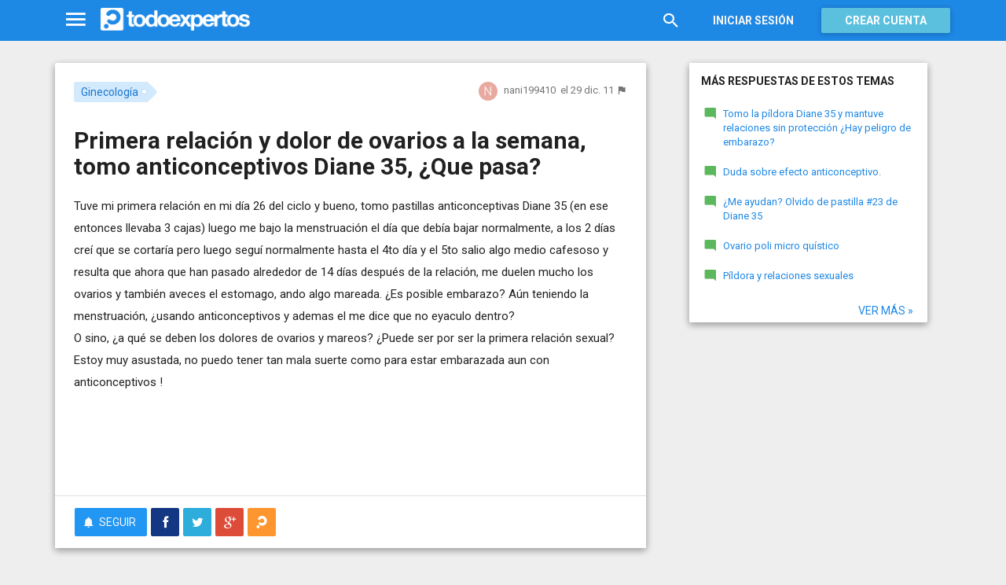

--- FILE ---
content_type: text/html; charset=utf-8
request_url: https://www.todoexpertos.com/categorias/salud-y-bienestar/ginecologia/respuestas/zh65yh18o1oga/primera-relacion-y-dolor-de-ovarios-a-la-semana-tomo-anticonceptivos-diane-35-que-pasa
body_size: 16662
content:


<!DOCTYPE html>
<html lang="es" itemscope itemtype="http://schema.org/QAPage">
<head profile="http://a9.com/-/spec/opensearch/1.1/">
    <meta charset="utf-8">
    <meta http-equiv="X-UA-Compatible" content="IE=edge">
    <meta name="viewport" content="width=device-width, initial-scale=1">
    <!-- Google Tag Manager -->
<script type="801576bff5049279eaad9447-text/javascript">
(function(w,d,s,l,i){w[l]=w[l]||[];w[l].push({'gtm.start':
new Date().getTime(),event:'gtm.js'});var f=d.getElementsByTagName(s)[0],
j=d.createElement(s),dl=l!='dataLayer'?'&l='+l:'';j.async=true;j.src=
'https://www.googletagmanager.com/gtm.js?id='+i+dl;f.parentNode.insertBefore(j,f);
})(window,document,'script','dataLayer','GTM-WJZ7WJ22');</script>
<!-- End Google Tag Manager -->
    
    <meta property="todoexpertos:section" content="Question" />
<meta property="todoexpertos:rootChannel" content="salud" />
<meta property="todoexpertos:topicPath" content="ginecologia" />
<meta property="todoexpertos:testab" content="TestB" />

    <script type="application/ld+json">
    {  "@context" : "http://schema.org",
       "@type" : "WebSite",
       "name" : "Todoexpertos",
       "url" : "https://www.todoexpertos.com"
    }
    </script>
    <title>Primera relación y dolor de ovarios a la semana, tomo anticonceptivos Diane 35, ¿Que pasa? - Ginecología - Todoexpertos.com</title>
    
    <link rel="shortcut icon" type="image/png" href="/icon-192.png">
    <link rel="apple-touch-icon" type="image/png" href="/icon-192.png">
    <link rel="apple-touch-icon-precomposed" type="image/png" href="/icon-192.png">
    <link rel="manifest" href="/manifest.json">
    <meta name="theme-color" content="#1e88e5">
    <link href="/Content/site.min.css?v=638926217020000000" rel="stylesheet" type="text/css"/>
    
    

    <style>
        @import 'https://fonts.googleapis.com/css?family=Roboto:400,700';
    </style>

        <script async src="//pagead2.googlesyndication.com/pagead/js/adsbygoogle.js" type="801576bff5049279eaad9447-text/javascript"></script>
        <script type="801576bff5049279eaad9447-text/javascript">
            (adsbygoogle = window.adsbygoogle || []).push({
                google_ad_client: "ca-pub-4622199843815790",
                enable_page_level_ads: true
            });
        </script>
            <!-- html5shiv.min.js,matchMedia.js, respond.js : Bootstrap media queries -->
    <!-- matchMedia.js, matchMedia.addListener : Enquire.js -->
    <!--es5-shim.js,es5-sham.js: Fligth.js -->
    <!--[if lte IE 9]>
        <link rel="stylesheet" type="text/css" href="/Content/ie8-no-fouc.css"/>
    <![endif]-->
    <!--[if lt IE 9]>
        <script src="//cdnjs.cloudflare.com/ajax/libs/html5shiv/3.7.2/html5shiv.min.js" type="text/javascript"></script>
    <![endif]-->
    <script src="//cdnjs.cloudflare.com/ajax/libs/es5-shim/4.0.0/es5-shim.min.js" type="801576bff5049279eaad9447-text/javascript"></script>
    <script src="//cdnjs.cloudflare.com/ajax/libs/es5-shim/4.0.0/es5-sham.min.js" type="801576bff5049279eaad9447-text/javascript"></script>

<script src="/cassette.axd/script/45a356df8aab167e8e4f00203455533056828719/Scripts/lib/polyfills" type="801576bff5049279eaad9447-text/javascript"></script>

    
    
    <meta name="description" content="Tuve mi primera relaci&#243;n en mi d&#237;a 26 del ciclo y bueno, tomo pastillas anticonceptivas Diane 35 (en ese entonces llevaba 3 cajas) luego me bajo la menstruaci&#243;n el d&#237;a que deb&#237;a bajar normalmente, a los 2 d&#237;as cre&#237; que se cortar&#237;a pero luego segu&#237;..." />
    <meta name="todoexpertos:noIndexReason" content="None" />
    <meta name="todoexpertos:pv" content="21" />
    <meta property="og:type" content="todoexpertos:question" />
<meta property="fb:app_id" content="300780002311" />
<meta property="fb:admins" content="100000696658024" />
<meta property="og:title" itemprop="name" content="Primera relación y dolor de ovarios a la semana, tomo anticonceptivos Diane 35, ¿Que pasa?" />
<meta property="og:description" itemprop="description" content="Tuve mi primera relaci&#243;n en mi d&#237;a 26 del ciclo y bueno, tomo pastillas anticonceptivas Diane 35 (en ese entonces llevaba 3 cajas) luego me bajo la menstruaci&#243;n el d&#237;a que deb&#237;a bajar normalmente, a los 2 d&#237;as cre&#237; que se cortar&#237;a pero luego segu&#237;..." />
<meta property="og:url" content="https://www.todoexpertos.com/categorias/salud-y-bienestar/ginecologia/respuestas/zh65yh18o1oga/primera-relacion-y-dolor-de-ovarios-a-la-semana-tomo-anticonceptivos-diane-35-que-pasa" />
<meta property="og:image" itemprop="image primaryImageOfPage" content="https://www.todoexpertos.com/content/images/banner-og.png" />
<meta property="og:site_name" content="Todoexpertos" />
<meta property="author" content="nani199410" />
<meta property="todoexpertos:answersCount" content="1" />
<meta property="todoexpertos:imagesCount" content="0" />

    <meta property="twitter:card" content="summary" />
<meta property="twitter:title" content="Primera relación y dolor de ovarios a la semana, tomo anticonceptivos Diane 35, ¿Que pasa?" />
<meta property="twitter:description" content="Tuve mi primera relaci&#243;n en mi d&#237;a 26 del ciclo y bueno, tomo pastillas anticonceptivas Diane 35 (en ese entonces llevaba 3 cajas) luego me bajo la menstruaci&#243;n el d&#237;a que deb&#237;a bajar normalmente, a los 2 d&#237;as cre&#237; que se cortar&#237;a pero luego segu&#237;..." />
<meta property="twitter:image:src" content="https://www.todoexpertos.com/content/images/symbol.png" />
<meta property="twitter:site" content="@todoexpertos" />

    <link rel="canonical" href="https://www.todoexpertos.com/categorias/salud-y-bienestar/ginecologia/respuestas/zh65yh18o1oga/primera-relacion-y-dolor-de-ovarios-a-la-semana-tomo-anticonceptivos-diane-35-que-pasa" />



    <script type="801576bff5049279eaad9447-text/javascript">
        (function(c,l,a,r,i,t,y){
            c[a]=c[a]||function(){(c[a].q=c[a].q||[]).push(arguments)};
            t=l.createElement(r);t.async=1;t.src="https://www.clarity.ms/tag/"+i;
            y=l.getElementsByTagName(r)[0];y.parentNode.insertBefore(t,y);
        })(window, document, "clarity", "script", "lczznz517o");
    </script>
    <link href="/opensearch.xml" rel="search" type="application/opensearchdescription+xml" title="Todoexpertos"/>
    <script type="801576bff5049279eaad9447-text/javascript">document.documentElement.className = document.documentElement.className + ' ifjs'; //anti-fouc</script>
  <script src="https://unpkg.com/htmx.org@2.0.4" integrity="sha384-HGfztofotfshcF7+8n44JQL2oJmowVChPTg48S+jvZoztPfvwD79OC/LTtG6dMp+" crossorigin="anonymous" type="801576bff5049279eaad9447-text/javascript"></script>
</head>
<body class="testb body-question auth-false">
    <!-- Google Tag Manager (noscript) -->
<noscript><iframe src="https://www.googletagmanager.com/ns.html?id=GTM-WJZ7WJ22"
                  height="0" width="0" style="display:none;visibility:hidden"></iframe></noscript>
<!-- End Google Tag Manager (noscript) -->
    <div id="fb-root"></div>
        <header class="navbar navbar-default navbar-fixed-top" role="navigation">
        <div class="container">

            <div class="navbar-header">
                <ul class="nav navbar-nav">
                    <li class="dropdown" id="navmenu">
                        <a href="#navmenu" class="dropdown-toggle" data-toggle="dropdown" title="MenÃº">
                            <i class="mdi-navigation-menu fa-2x"></i>
                        </a>
                        
<ul class="dropdown-menu main-nav-menu">
    <li class="visible-xs"><a href="/s"><i class="fa mdi-action-search fa-lg"></i>Buscar</a></li>
    <li role="presentation" class="dropdown-header explore">Descubre en Todoexpertos</li>
    <li><a href="/temas"><i class="fa mdi-maps-local-offer fa-lg"></i>Temas interesantes</a></li>
    <li><a href="/preguntas" title="Últimas preguntas formuladas en Todoexpertos.como"><i class="fa mdi-communication-live-help fa-lg"></i>Preguntas</a></li>
    <li><a href="/respuestas" title="Últimas preguntas contestadas en Todoexpertos.com"><i class="fa mdi-editor-mode-comment fa-lg"></i>Respuestas</a></li>
    <li><a href="/usuarios" title="Ranking global de expertos"><i class="fa mdi-social-school fa-lg"></i>Expertos</a></li>
    <li><a href="/logros" title="Lista de logros"><i class="fa mdi-action-stars fa-lg"></i>Logros</a></li>
</ul>



                    </li>
                </ul>
                <a class="navbar-brand" href="/" title="Todoexpertos.com - La respuesta estÃ¡ en internet"><span class="img"></span></a>
            </div>
            <div class="navbar-content navbar-right">
                    <ul class="nav navbar-nav hidden-xs hidden-sm">
        <li>
            <a data-toggle="collapse" href="#searchbox" aria-expanded="false" aria-controls="searchbox"><i class="fa mdi-action-search fa-1_8x"></i></a>
        </li>
        <li>
            <form id="searchbox"  class="search-form navbar-form navbar-left collapse" role="search" action="/s" method="POST">
                <input type="text" name="query" class="form-control js-search-box" maxlength="100" size="50" title="Buscar en todoexpertos.com" placeholder="Buscar en todoexpertos.com" autocomplete="off" value="" />
            </form>
        </li>

    </ul>
    <ul class="nav navbar-nav visible-sm">
        <li>
            <a href="/s"><i class="fa mdi-action-search fa-1_8x"></i></a>
        </li>
    </ul>

                


<a href="/account/login" id="btnLogin" data-id="popupLogin" class="btn btn-flat navbar-btn btn-white hidden-xs account-btn">Iniciar sesión</a>
<a href="/account/login" class="btn btn-info navbar-btn login-btn-xs btn-raised visible-xs account-btn"><strong>Entrar</strong></a>
<a href="/account/register" id="btnRegister" class="btn btn-info navbar-btn btn-raised hidden-xs account-btn"><strong>Crear cuenta</strong></a>



                
            </div>
        </div>
    </header>

    
    

    


    <div id="master" class="container question">
        


<div class="row">
    <div id="main" class="col-md-8">
        <section>
            




<!-- google_ad_section_start -->
<article itemprop="mainEntity" itemscope itemtype="http://schema.org/Question" data-questionid="zh65yh18o1oga">
  <div class="question-header content-panel">
    <div class="sub-header clearfix">
        <div class="pull-left topics">
                    <div id="topics">
            <nav>
<span class="js-popover" data-placement="bottom" data-remotecontent="/temas/492/miniprofile"><a class="label-topic&#32;label" href="/temas/ginecologia" itemprop="about" rel="tag">Ginecología</a></span>            </nav>
        </div>

        </div>
        <div class="pull-right signature">
            <span class="text-right asker-container">
                    <span class="asker">
        
        
        <span class="user-info&#32;js-popover" data-placement="bottom" data-remotecontent="/usuarios/xhqosbh97y15n/miniprofile" itemprop="author" itemscope="" itemtype="http://schema.org/Person"><a class="username&#32;user-link" href="/usuarios/nani199410" itemprop="url" rel="author"><img alt="nani199410" class="avatar-titled&#32;avatar" itemprop="image" src="//blob2.todoexpertos.com/letters/N_123_48.png?v=1" /><span class="username" itemprop="name">nani199410</span></a></span>
    </span>

            </span>
            <span class="text-right info text-muted">
                <time class="js-relative-date" datetime="2011-12-29T15:59:44.0000000Z" itemprop="dateCreated"><span>el 29 dic. 11</span></time>
    <button class="btn btn-none js-createflag" data-toggle="tooltip" title="Marcar como inadecuado" data-target="2" data-id="zh65yh18o1oga" data-aggregateid="zh65yh18o1oga"><i class="fa mdi-content-flag"></i></button>
            </span>
        </div>
    </div>
    <h1 itemprop="name">Primera relación y dolor de ovarios a la semana, tomo anticonceptivos Diane 35, ¿Que pasa?</h1>


        <div class="question-description" itemprop="text">
            Tuve mi primera relaci&#243;n en mi d&#237;a 26 del ciclo y bueno, tomo pastillas anticonceptivas Diane 35 (en ese entonces llevaba 3 cajas) luego me bajo la menstruaci&#243;n el d&#237;a que deb&#237;a bajar normalmente, a los 2 d&#237;as cre&#237; que se cortar&#237;a pero luego segu&#237; normalmente hasta el 4to d&#237;a y el 5to salio algo medio cafesoso y resulta que ahora que han pasado alrededor de 14 d&#237;as despu&#233;s de la relaci&#243;n, me duelen mucho los ovarios y tambi&#233;n aveces el estomago, ando algo mareada. &#191;Es posible embarazo? A&#250;n teniendo la menstruaci&#243;n, &#191;usando anticonceptivos y ademas el me dice que no eyaculo dentro?<br />


            <div class="adsense-unit visible-xs ad-testb ad-provider-adsense ad-placement-contenttop"><ins class="visible-xs-inline-block adsbygoogle" data-ad-channel="8193365862+4751697460+9181897068+8128809467" data-ad-slot="9823156665" data-full-width-responsive="true"></ins></div>
            <div class="adsense-unit visible-sm ad-testb ad-provider-adsense ad-placement-contenttop"><ins class="visible-sm-inline-block adsbygoogle" data-ad-channel="8193365862+4751697460+9181897068+8128809467" data-ad-slot="5532557865"></ins></div>

            O sino, &#191;a qu&#233; se deben los dolores de ovarios y mareos? &#191;Puede ser por ser la primera relaci&#243;n sexual? Estoy muy asustada, no puedo tener tan mala suerte como para estar embarazada aun con anticonceptivos !
        </div>
<div class="adsense-unit visible-md ad-testb ad-provider-adsense ad-placement-contenttop"><ins class="visible-md-inline-block adsbygoogle" data-ad-channel="8193365862+4751697460+9181897068+8128809467" data-ad-slot="1102358266"></ins></div><div class="adsense-unit visible-lg ad-testb ad-provider-adsense ad-placement-contenttop"><ins class="visible-lg-inline-block adsbygoogle" data-ad-channel="8193365862+4751697460+9181897068+8128809467" data-ad-slot="2120249868"></ins></div>


        <div class="toolbar">
            <span class="js-follow-question btn-dropdown-container" data-id="zh65yh18o1oga">
        <button class="btn btn-follow btn-icon js-btn-follow" style=""><i class="fa mdi-social-notifications fa-lg"></i><span>Seguir</span></button>

        <button style="display:none" type="button" class="btn btn-follow btn-icon dropdown-toggle js-btn-following" data-toggle="dropdown"><i class="fa mdi-social-notifications fa-lg"></i><span>Siguiendo</span><span class="caret"></span></button>
        <ul class="dropdown-menu" role="menu">
            <li>
                <button class="btn btn-unfollow btn-default btn-flat btn-icon js-btn-unfollow"><i class="fa mdi-social-notifications-off fa-lg"></i> Dejar de seguir</button>
            </li>
        </ul>
    </span>


            <div class="share-container">
                    <button class="js-sharefacebookbutton btn btn-md btn-facebook share-button-independent" data-url="https://www.todoexpertos.com/categorias/salud-y-bienestar/ginecologia/respuestas/zh65yh18o1oga/primera-relacion-y-dolor-de-ovarios-a-la-semana-tomo-anticonceptivos-diane-35-que-pasa" data-medium="share_fb_button" data-campaign="usershare" title="Compartir en Facebook" data-aggregatetype="2" data-aggregateid="zh65yh18o1oga" data-text="" data-entitytype="0" data-entityid="" data-socialtrack="True" type="button" role="menuitem">
        <i class="fa fa-lg fa-facebook"></i></button>    <button class="js-sharetwitterbutton btn btn-md btn-twitter share-button-independent" data-url="https://www.todoexpertos.com/categorias/salud-y-bienestar/ginecologia/respuestas/zh65yh18o1oga/primera-relacion-y-dolor-de-ovarios-a-la-semana-tomo-anticonceptivos-diane-35-que-pasa" data-medium="share_twitter_button" data-campaign="usershare" title="Compartir en Twitter" data-aggregatetype="2" data-aggregateid="zh65yh18o1oga" data-text="Primera relación y dolor de ovarios a la semana, tomo anticonceptivos Diane 35, ¿Que pasa? en #Todoexpertos" data-entitytype="0" data-entityid="" data-socialtrack="True" type="button" role="menuitem">
        <i class="fa fa-lg fa-twitter"></i></button>    <button class="js-sharegoogleplusbutton btn btn-md btn-google-plus share-button-independent" data-url="https://www.todoexpertos.com/categorias/salud-y-bienestar/ginecologia/respuestas/zh65yh18o1oga/primera-relacion-y-dolor-de-ovarios-a-la-semana-tomo-anticonceptivos-diane-35-que-pasa" data-medium="share_gplus_button" data-campaign="usershare" title="Compartir en Google+" data-aggregatetype="2" data-aggregateid="zh65yh18o1oga" data-text="" data-entitytype="0" data-entityid="" data-socialtrack="True" type="button" role="menuitem">
        <i class="fa fa-lg fa-google-plus"></i></button>    <button type="button" role="menuitem" class="js-sharetootheruser btn btn-md btn-todoexpertos share-button-independent" title="Compartir con usuario de Todoexpertos"  data-aggregatetype="2" data-aggregateid="zh65yh18o1oga" data-entitytype="0" data-entityid="">
        <i class="fa fa-lg fa-todoexpertos-symbol"></i>    </button>

            </div>

        <div class="pull-right">

        </div>
    </div>


</div>






  
<meta itemprop="answerCount" content="1"/>
<meta itemprop="upvoteCount" content="2" />

        <h3 class="answer-count">1 Respuesta</h3>

        <div class="answer content-panel " data-answerid="o4coj4e4temag" itemscope itemtype="http://schema.org/Answer" itemprop="acceptedAnswer">
            <div class="answer-head clearfix positive">
                <div class="title pull-left">
                    Respuesta                 </div>
                <div class="votes pull-right">
                        <div class="js-answerreputation" data-id="o4coj4e4temag">

        <meta itemprop="upvoteCount" content="2"/>

        <span class="votes-positive js-votes-positive" style="" data-toggle="tooltip" title="Votos positivos a la respuesta" data-placement="left">
            <span class="counter js-reputationcount">
                2
            </span>  <i class="mdi-action-thumb-up fa-lg"></i>
        </span>

        <span class="votes-negative js-votes-negative" style="display:none" data-toggle="tooltip" title="Votos negativos a la respuesta" data-placement="left">
            <span class="counter js-reputationcount">2</span><i class="fa mdi-action-thumb-down fa-lg"></i>
        </span>

        <span class="valuation">

            <i class="fa mdi-action-done-all fa-success-color fa-2x js-excellent" style="display:none" data-toggle="tooltip" title="Excelente valoración del autor de la pregunta" data-placement="left"></i>
            <i class="fa mdi-action-done fa-success-color fa-2x js-useful" style="" data-toggle="tooltip" title="Buena valoración del autor de la pregunta" data-placement="left"></i>

        </span>
    </div>

                </div>
            </div>

            <div class="answer-content">
            <div class="message-container clearfix inner">
                <span class="user-info" data-title="Usuario&#32;anónimo" data-toggle="tooltip"><img alt="" class="avatar" src="/content/images/user_nophoto_small.png" /></span>
                <div class="message-content">
                        <div class="expert-info"><span class="user-info" data-title="Usuario&#32;anónimo" data-toggle="tooltip" itemprop="author" itemscope="" itemtype="http://schema.org/Person"><span class="username" itemprop="name">Anónimo</span></span></div>
                    <div class="message-body" itemprop="text">
                        Te est&#225;s sugestionando y tu propio organismo genera s&#237;ntomas que identificas con un posible embarazo. Deja de preocuparte.
                    </div>
                    <div class="date text-muted text-right">
                        <time class="js-relative-date" datetime="2011-12-30T12:41:40.0000000Z" itemprop="dateCreated"><span>el 30 dic. 11</span></time>
                            <button class="btn btn-none js-createflag" data-toggle="tooltip" title="Marcar como inadecuado" data-target="3" data-id="58fiofnbwy5ftebn" data-aggregateid="zh65yh18o1oga"><i class="fa mdi-content-flag"></i></button>

                    </div>
                </div>
            </div>
            <div class="message-container clearfix inner">
                <span class="user-info&#32;js-popover" data-placement="bottom" data-remotecontent="/usuarios/xhqosbh97y15n/miniprofile"><a class="user-link" href="/usuarios/nani199410"><img alt="nani199410" class="avatar" src="//blob2.todoexpertos.com/letters/N_123_48.png?v=1" /></a></span>
                <div class="message-content">
                    <div class="message-body">
                        Si tube diarreas algun dia pero mucho despues de las cuatro horas, y ademas solo como la primera semana de esa caja de pastillas y no todos los d&#237;as seguidos, tampocco se est&#225; en riesgo?<br />Muchas gracias, me tranquilizo un poco
                    </div>
                    <div class="date text-muted text-right">
                        <time class="js-relative-date" datetime="2011-12-30T20:35:59.0000000Z"><span>el 30 dic. 11</span></time>
                            <button class="btn btn-none js-createflag" data-toggle="tooltip" title="Marcar como inadecuado" data-target="3" data-id="o4iuw395fydcs" data-aggregateid="zh65yh18o1oga"><i class="fa mdi-content-flag"></i></button>

                    </div>
                </div>
            </div>
            <div class="message-container clearfix inner">
                <span class="user-info&#32;js-popover" data-placement="bottom" data-remotecontent="/usuarios/xhqosbh97y15n/miniprofile"><a class="user-link" href="/usuarios/nani199410"><img alt="nani199410" class="avatar" src="//blob2.todoexpertos.com/letters/N_123_48.png?v=1" /></a></span>
                <div class="message-content">
                    <div class="message-body">
                        Disculpa tantas preguntas, pero ... tu sabes como funcionan los anticonceptivos? es decir, hacen que no se produsca la ovulacion o que? y los 7 dias de reposo cuando son 21 pastillas, aun as&#237; no se produce la ovulacion y se est&#225; en proteccion?<br />Gracias de antemano
                    </div>
                    <div class="date text-muted text-right">
                        <time class="js-relative-date" datetime="2011-12-30T20:54:35.0000000Z"><span>el 30 dic. 11</span></time>
                            <button class="btn btn-none js-createflag" data-toggle="tooltip" title="Marcar como inadecuado" data-target="3" data-id="zacosp9tbdekk" data-aggregateid="zh65yh18o1oga"><i class="fa mdi-content-flag"></i></button>

                    </div>
                </div>
            </div>
            <div class="message-container clearfix inner">
                <span class="user-info" data-title="Usuario&#32;anónimo" data-toggle="tooltip"><img alt="" class="avatar" src="/content/images/user_nophoto_small.png" /></span>
                <div class="message-content">
                    <div class="message-body">
                        Inhiben la ovulaci&#243;n y hacen m&#225;s espeso el moco cervical, al mismo tiempo que generan cambios en el endometrio. Con las formulaciones de baja dosis, el desarrollo folicular ocurre en cuanto se interrumpe su toma, y a finales del d&#237;a 7 del intervalo sin p&#237;ldoras, los fol&#237;culos han desarrollado un tama&#241;o mayor de 7/10 mm. Esto significa que si se “olvidan” pastillas al principio o al fin del ciclo aumentar&#225; el riesgo de ovulaci&#243;n.<br />Al reiniciar la toma se inhibe la FSH, independientemente de si hay o no presencia de fol&#237;culos dominantes. A los 7 d&#237;as normalmente ya se ha conseguido la inhibici&#243;n hipofisaria. Siempre que no haya olvidos en la primera semana de tomas, durante el periodo de descanso se permanece protegida.
                    </div>
                    <div class="date text-muted text-right">
                        <time class="js-relative-date" datetime="2012-01-02T12:36:56.0000000Z"><span>el 2 ene. 12</span></time>
                            <button class="btn btn-none js-createflag" data-toggle="tooltip" title="Marcar como inadecuado" data-target="3" data-id="k4koxxpcii8yc" data-aggregateid="zh65yh18o1oga"><i class="fa mdi-content-flag"></i></button>

                    </div>
                </div>
            </div>
            <div class="message-container clearfix inner">
                <span class="user-info&#32;js-popover" data-placement="bottom" data-remotecontent="/usuarios/xhqosbh97y15n/miniprofile"><a class="user-link" href="/usuarios/nani199410"><img alt="nani199410" class="avatar" src="//blob2.todoexpertos.com/letters/N_123_48.png?v=1" /></a></span>
                <div class="message-content">
                    <div class="message-body">
                        Entonces seria 100% imposible el embarazo en mi caso si adem&#225;s mi novio dice qe no eyaculo dentro? muchas gracias de antemano
                    </div>
                    <div class="date text-muted text-right">
                        <time class="js-relative-date" datetime="2012-01-02T19:51:36.0000000Z"><span>el 2 ene. 12</span></time>
                            <button class="btn btn-none js-createflag" data-toggle="tooltip" title="Marcar como inadecuado" data-target="3" data-id="8nszpuof688ow" data-aggregateid="zh65yh18o1oga"><i class="fa mdi-content-flag"></i></button>

                    </div>
                </div>
            </div>
            <div class="message-container clearfix last ">
                <span class="user-info" data-title="Usuario&#32;anónimo" data-toggle="tooltip"><img alt="" class="avatar" src="/content/images/user_nophoto_small.png" /></span>
                <div class="message-content">
                    <div class="message-body">
                        El embarazo es imposible por estar usando el anticonceptivo oral, que eyacule dentro o no, es un dato irrelevante. Si no estuvieras usando anticoncepci&#243;n, podr&#237;as quedar embarazada por el preseminal.
                    </div>
                    <div class="date text-muted text-right">
                        <time class="js-relative-date" datetime="2012-01-06T18:40:55.0000000Z" itemprop="dateModified"><span>el 6 ene. 12</span></time>
                            <button class="btn btn-none js-createflag" data-toggle="tooltip" title="Marcar como inadecuado" data-target="3" data-id="s8n67cejfpjbh" data-aggregateid="zh65yh18o1oga"><i class="fa mdi-content-flag"></i></button>

                    </div>
                </div>
            </div>
              
                
<div class="adsense-unit visible-sm ad-testb ad-provider-adsense ad-placement-contentmiddle"><ins class="visible-sm-inline-block adsbygoogle" data-ad-channel="8193365862+1658630264+4612096665+8128809467" data-ad-slot="8486024261"></ins></div><div class="adsense-unit visible-md ad-testb ad-provider-adsense ad-placement-contentmiddle"><ins class="visible-md-inline-block adsbygoogle" data-ad-channel="8193365862+1658630264+4612096665+8128809467" data-ad-slot="4055824660"></ins></div><div class="adsense-unit visible-lg ad-testb ad-provider-adsense ad-placement-contentmiddle"><ins class="visible-lg-inline-block adsbygoogle" data-ad-channel="8193365862+1658630264+4612096665+8128809467" data-ad-slot="8027182665"></ins></div>
            </div>
            <div class="answer-footer toolbar">
                    <div class="js-voteanswer votes btn-dropdown-container">
        <div class="js-vote-result" style="display:none">
            <button type="button" class="btn btn-disabled btn-icon dropdown-toggle" data-toggle="dropdown">
                <i class="mdi-action-thumb-up fa-lg js-voteupicon" style="display:none"></i>
                <i class="mdi-action-thumb-down fa-lg js-votedownicon" style="display:none"></i><span>Votada</span>
                <span class="caret"></span>
            </button>
            <ul class="dropdown-menu" role="menu">
                <li>
                    <button class="btn btn-default btn-flat btn-icon js-btn-undo-vote">Deshacer voto</button>
                </li>
            </ul>
        </div>

        <div class="js-vote-pending" style="">
            <button class="btn btn-success btn-icon js-up up" data-cannotvotereason="">
                <i class="mdi-action-thumb-up fa-lg"></i> <span>Votar <span class="count" style="">2</span></span>
            </button>

            <button class="btn btn-default btn-icon js-down down" data-cannotvotereason="">
                <i class="fa mdi-action-thumb-down fa-lg"></i>
            </button>
        </div>
    </div>
            <button class="btn btn-icon btn-default btn-flat btn-comments js-showcomments-button" type="button" data-add-comment="true">
                <i class="fa mdi-communication-comment fa-lg"></i>
                <span>Comentar</span>
            </button>
    <div class="share-button btn-dropdown-container">
        <button type="button" class="btn btn-default btn-flat btn-icon dropdown-toggle" data-toggle="dropdown" data-rel="tooltip" title="Compartir respuesta">
            <i class="fa mdi-social-share fa-lg"></i><span>Compartir</span>
        </button>
        <ul class="dropdown-menu dropdown-menu-right" role="menu">
            <li role="presentation" class="dropdown-header">Compartir respuesta</li>
                <li>
                        <button type="button" role="menuitem" class="js-sharetootheruser " title="Compartir con usuario de Todoexpertos"  data-aggregatetype="2" data-aggregateid="zh65yh18o1oga" data-entitytype="1" data-entityid="o4coj4e4temag">
        <i class="fa fa-todoexpertos-symbol color-todoexpertos fa-3x"></i>&nbsp;Todoexpertos     </button>


                </li>
            <li>
                    <button class="js-sharefacebookbutton " data-url="https://www.todoexpertos.com/categorias/salud-y-bienestar/ginecologia/respuestas/zh65yh18o1oga/primera-relacion-y-dolor-de-ovarios-a-la-semana-tomo-anticonceptivos-diane-35-que-pasa?selectedanswerid=o4coj4e4temag" data-medium="share_fb_button" data-campaign="usershare" title="Compartir en Facebook" data-aggregatetype="2" data-aggregateid="zh65yh18o1oga" data-text="" data-entitytype="1" data-entityid="o4coj4e4temag" data-socialtrack="True" type="button" role="menuitem">
        <i class="fa fa-3x fa-facebook-square color-facebook"></i>&nbsp;Facebook </button>
            </li>
            <li>
                    <button class="js-sharetwitterbutton " data-url="https://www.todoexpertos.com/categorias/salud-y-bienestar/ginecologia/respuestas/zh65yh18o1oga/primera-relacion-y-dolor-de-ovarios-a-la-semana-tomo-anticonceptivos-diane-35-que-pasa?selectedanswerid=o4coj4e4temag" data-medium="share_twitter_button" data-campaign="usershare" title="Compartir en Twitter" data-aggregatetype="2" data-aggregateid="zh65yh18o1oga" data-text="Respuesta a: Primera relación y dolor de ovarios a la semana, tomo anticonceptivos Diane 35,... en #Todoexpertos" data-entitytype="1" data-entityid="o4coj4e4temag" data-socialtrack="True" type="button" role="menuitem">
        <i class="fa fa-3x fa-twitter-square color-twitter"></i>&nbsp;Twitter </button>
            </li>
            <li>
                    <button class="js-sharegoogleplusbutton " data-url="https://www.todoexpertos.com/categorias/salud-y-bienestar/ginecologia/respuestas/zh65yh18o1oga/primera-relacion-y-dolor-de-ovarios-a-la-semana-tomo-anticonceptivos-diane-35-que-pasa?selectedanswerid=o4coj4e4temag" data-medium="share_gplus_button" data-campaign="usershare" title="Compartir en Google+" data-aggregatetype="2" data-aggregateid="zh65yh18o1oga" data-text="" data-entitytype="1" data-entityid="o4coj4e4temag" data-socialtrack="True" type="button" role="menuitem">
        <i class="fa fa-3x fa-google-plus-square color-google-plus"></i>&nbsp;Google+ </button>
            </li>
        </ul>
    </div>

            </div>

                <div class="comments-container" data-bind="stopBinding: true">
        <div class="comments js-comments hidden" id="comments-o4coj4e4temag">
            <div class="comment-list">

                <input data-bind="value&#32;:&#32;newComments,loadFromInput&#32;:&#32;true" id="NewComments" name="NewComments" type="hidden" value="[]" />
<!-- ko foreach: newComments -->
    <div class="js-comment" data-bind="attr : {'data-id' : $parents[0].client().newCommentId}">
        <div style="display: none" data-bind="visible : (length > 0)" class="comment">
            <p class="js-comment-text comment-body" data-bind="html : $data"></p>  - <span class="meta"><span class="user-info" data-title="Usuario&#32;anónimo" data-toggle="tooltip">Anónimo</span></span>
            <span class="buttons">
                <span class="text-muted">ahora mismo</span>
                <button class="btn btn-icon btn-link text-muted js-delete-comment" title="Borrar comentario" data-toggle="tooltip" title="Eliminar comentario">
                    <i class="fa fa-times"></i>
                </button>
            </span>
        </div>
    </div>
<!-- /ko -->
            </div>

    <div class="add-comment-container clearfix">
        <div class="user-image">
            <img alt="" class="avatar" src="/content/images/user_nophoto_small.png" />
        </div>
        <div class="add-comment">
            <div class="add-comment-call" data-bind="visible : !client().isUserCommenting()">
                <button data-bind="click : toggleUserIsCommenting" class="btn btn-link text-muted">Añadir comentario</button>
            </div>
            <div class="add-comment-input" style="display: none" data-bind="visible : client().isUserCommenting">
                <form action="/questions/addcomment" method="POST" class="new-comment-form js-comment-form">
                    <input data-bind="value&#32;:&#32;questionId,loadFromInput&#32;:&#32;true" id="QuestionId" name="QuestionId" type="hidden" value="zh65yh18o1oga" />
                    <input data-bind="value&#32;:&#32;answerId,loadFromInput&#32;:&#32;true" id="AnswerId" name="AnswerId" type="hidden" value="o4coj4e4temag" />
                    <div style="position:relative; background-color:#FFF" class="placeholder-container"><div data-placeholder="true" style="position:absolute;top:0px;left:0px;z-index:0;display:block"><div data-placeholder="true">Usa los comentarios si quieres aportar algo a esta respuesta. No los utilices para preguntar algo nuevo.</div></div><div class="js-htmleditor-delayed&#32;form-control" data-bind="value:&#32;comment,&#32;loadFromInput:&#32;false,&#32;exposesElement:&#32;comment,&#32;valueUpdate:&#32;&#39;keyup&#39;" data-editortype="comments" data-val="true" data-val-length="El&#32;comentario&#32;no&#32;debe&#32;de&#32;tener&#32;más&#32;de&#32;700&#32;caracteres." data-val-length-max="700" data-val-maxcapitalletters="Demasiadas&#32;mayúsculas&#32;en&#32;el&#32;texto" data-val-maxcapitalletters-maxcapitallettersrate="0.4" data-val-maxcapitalletters-minletters="30" data-val-required="Debes&#32;introducir&#32;un&#32;comentario" id="insert-comment-o4coj4e4temag" name="Comment" style="overflow:&#32;auto;&#32;background-color:&#32;transparent;&#32;z-index:&#32;1;&#32;position:&#32;relative"></div></div>
                    <span class="field-validation-valid" data-valmsg-for="Comment" data-valmsg-replace="true"></span>
                    <div class="validation-summary-valid" data-valmsg-summary="true"><ul><li style="display:none"></li>
</ul></div>
                    <div class="pull-right">
                        <a href="#" class="btn btn-default" data-bind="click : toggleUserIsCommenting">Cancelar</a>
                        <button class="btn btn-action" type="submit"><i class="fa-spin&#32;fa-spinner&#32;fa&#32;btn-progress" style="display:none;&#32;margin:&#32;0&#32;4px&#32;0&#32;-4px;"></i><span>Enviar</span><i class="fa fa-lg mdi-content-send"></i></button>
                    </div>
                </form>
            </div>
        </div>
    </div>
        </div>
    </div>









            <meta itemprop="url" content="/categorias/salud-y-bienestar/ginecologia/respuestas/zh65yh18o1oga/primera-relacion-y-dolor-de-ovarios-a-la-semana-tomo-anticonceptivos-diane-35-que-pasa?selectedanswerid=o4coj4e4temag">
        </div>




<div class="adsense-unit visible-xs ad-testb ad-provider-adsense ad-placement-contentmiddle"><ins class="visible-xs-inline-block adsbygoogle" data-ad-channel="8193365862+1658630264+4612096665+8128809467" data-ad-slot="2299889862" data-full-width-responsive="true"></ins></div>

















  
    <meta name="wordCount" content="447" />
    <meta name="qScore" content="0" />
</article>
<!-- google_ad_section_end -->
    <div class="content-panel add-answer js-addanswer-container   ">
        <div class="panel-header">
            <h4>Añade tu respuesta</h4>
        </div>
        <div class="panel-body">
            <div class="add-answer-avatar">
                <img alt="" class="avatar" src="/content/images/user_nophoto_small.png" />
            </div>
            <div class="add-answer-content">
              
<div class="js-addmessageviewmodelcontainer">
    <div data-bind="visible : !client().insertTextVisible()" class="add-message-call">


        <div class="actions">
            <div class="form-control" data-bind="click : showAddAnswerMessageForm.bind($data, '1')">
                        Haz clic para 
    <span data-bind="click : showAddAnswerMessageForm.bind($data, '1')">
        <button class="btn btn-link text-muted">responder</button>
    </span>
             o 
    <span data-bind="click : showAddAnswerMessageForm.bind($data, '3')">
        <button class="btn btn-link text-muted">pedir más información</button>
    </span>

            </div>
        </div>
    </div>

    <div class="add-message-form" style="display: none" data-bind="visible : client().insertTextVisible">
        <span data-bind="load&#32;:&#32;answerMessageTypesAllowed" data-model="[{&quot;answerMessageType&quot;:1,&quot;title&quot;:&quot;Responder&quot;,&quot;tipText&quot;:&quot;Escribe&#32;tu&#32;respuesta&quot;},{&quot;answerMessageType&quot;:3,&quot;title&quot;:&quot;Pedir&#32;más&#32;información&quot;,&quot;tipText&quot;:&quot;Escribe&#32;tu&#32;petición&#32;de&#32;más&#32;información&#32;al&#32;autor&#32;de&#32;la&#32;pregunta&quot;}]" style="display:none"></span>
        <span data-bind="load&#32;:&#32;client().currentUserIsAsker" data-model="false" style="display:none"></span>
        <span data-bind="load&#32;:&#32;client().checkAddAnswerLimit" data-model="true" style="display:none"></span>
        <span data-bind="load&#32;:&#32;client().currentUserFirstAnswer" data-model="true" style="display:none"></span>
        <span data-bind="load&#32;:&#32;client().messageCount" data-model="0" style="display:none"></span>
        <span data-bind="load&#32;:&#32;addMessageRequired" data-model="true" style="display:none"></span>
        <form action="/questions/addmessage" method="POST" class="js-form-addMessage">
            <div class="input-block">
                <input data-bind="value&#32;:&#32;answerId,loadFromInput&#32;:&#32;true" id="AnswerId" name="AnswerId" type="hidden" value="" />
                <input data-bind="value&#32;:&#32;questionId,loadFromInput&#32;:&#32;true" id="QuestionId" name="QuestionId" type="hidden" value="zh65yh18o1oga" />
                <input data-bind="value&#32;:&#32;answerMessageType,loadFromInput&#32;:&#32;true" id="AnswerMessageType" name="AnswerMessageType" type="hidden" value="None" />

                <div style="position:relative; background-color:#FFF" class="placeholder-container"><div data-placeholder="true" style="position:absolute;top:0px;left:0px;z-index:0;display:block"><div data-placeholder="true">Escribe tu mensaje</div></div><div class="js-htmleditor-delayed&#32;form-control" data-autodraftid="addanswermessage-zh65yh18o1oga" data-bind="exposesElement:&#32;text,&#32;valueUpdate:&#32;&#39;keyup&#39;,&#32;value:&#32;text" data-val="true" data-val-maxcapitalletters="Demasiadas&#32;mayúsculas&#32;en&#32;el&#32;texto" data-val-maxcapitalletters-maxcapitallettersrate="0.4" data-val-maxcapitalletters-minletters="10" data-val-required="Debes&#32;escribir&#32;un&#32;texto&#32;en&#32;el&#32;mensaje." id="add-answer-message" name="Text" style="overflow:&#32;auto;&#32;background-color:&#32;transparent;&#32;z-index:&#32;1;&#32;position:&#32;relative;&#32;min-height:&#32;150px;&#32;max-height:&#32;450px;"></div></div>

                <span class="field-validation-valid" data-valmsg-for="Text" data-valmsg-replace="true"></span>
                <div class="validation-summary-valid" data-valmsg-summary="true"><ul><li style="display:none"></li>
</ul></div>
            </div>
            <div class="buttons">
                <div class="pull-left" data-bind="visible : (answerMessageType() == 1)">

                    <span class="checkbox checkbox-icon">
                        <label title="Comparte tu respuesta en Facebook">
                            <i class="fa fa-facebook-square fa-lg color-facebook"></i>
                            <input data-bind="checked&#32;:&#32;shareFacebook,loadFromInput&#32;:&#32;true" id="ShareFacebook" name="ShareFacebook" provider="facebook" type="checkbox" value="true" />
                        </label>
                    </span>

                    <span class="checkbox checkbox-icon">
                        <label title="Comparte tu respuesta en Twitter">
                            <i class="fa fa-twitter fa-lg color-twitter"></i>
                            <input data-bind="checked&#32;:&#32;shareTwitter,loadFromInput&#32;:&#32;true" id="ShareTwitter" name="ShareTwitter" provider="twitter" type="checkbox" value="true" />
                        </label>
                    </span>

                </div>
                <div class="pull-right">
                    <button class="btn btn-default" data-bind="click : hideAddAnswerMessageForm">Cancelar</button>
                    <button class="btn btn-action" type="submit"><i class="fa-lg&#32;fa-spin&#32;fa-spinner&#32;fa&#32;btn-progress" style="display:none;&#32;margin:&#32;0&#32;4px&#32;0&#32;-4px;"></i><span>Enviar</span><i class="fa fa-lg mdi-content-send"></i></button>
                </div>
            </div>
        </form>
    </div>
</div>









                
            </div>
        </div>
    </div>

    <script id="js-answerwarning" type="text/template">
            <div class="modal fade" id="js-firstanswer">
                <div class="modal-dialog">
                    <div class="modal-content">
                        <div class="modal-header">
                            <button type="button" class="close" data-dismiss="modal"><span aria-hidden="true">&times;</span><span class="sr-only">Close</span></button>
                        </div>
                        <div class="modal-body">
                            <div class="h4">Añade tu respuesta <strong>sólo si conoces la solución</strong> a la pregunta. </div>
                            <ul class="voffset3">
                                <li>No lo utilices para hacer una nueva pregunta.</li>
                                <li>Para pedir más datos de la pregunta utiliza "Pedir más información".</li>
                                <li>Para aportar más información a una respuesta, añade un comentario.</li>
                                <li><a href="/preguntas/58vu9jui9lx7t8lr/como-doy-una-buena-respuesta-en-todoexpertos">Más información sobre como dar una buena respuesta</a></li>
                            </ul>
                        </div>
                        <div class="modal-footer">
                            <button type="button" class="btn btn-default" data-dismiss="modal" data-not-disable="true">Cancelar</button>
                            <button type="button" class="btn btn-primary js-ok">Entendido, quiero responder</button>
                        </div>
                    </div>
                </div>
            </div>
            <div class="modal fade" id="js-firstmoreinfo">
                <div class="modal-dialog">
                    <div class="modal-content">
                        <div class="modal-header">
                            <button type="button" class="close" data-dismiss="modal"><span aria-hidden="true">&times;</span><span class="sr-only">Close</span></button>
                        </div>
                        <div class="modal-body">
                                <div class="h4">Pide más información si necesitas más datos del <strong>autor de la pregunta</strong> para añadir tu respuesta.</div>
                                <ul class="voffset3">
                                    <li>No lo utilizes para hacer una nueva pregunta.</li>
                                    <li>Para aportar más información a una respuesta añade un comentario.</li>
                                    <li><a href="/preguntas/58vu9jui9lx7t8lr/como-doy-una-buena-respuesta-en-todoexpertos">Más información sobre como dar una buena respuesta</a></li>
                                </ul>
                        </div>
                        <div class="modal-footer">
                            <button type="button" class="btn btn-default" data-dismiss="modal" data-not-disable="true">Cancelar</button>
                            <button type="button" class="btn btn-primary js-ok">Entendido, pedir más información</button>
                        </div>
                    </div>
                </div>
            </div>
    </script>


    <script id="js-autocorrectmessage" type="text/template">   
        <div class="modal fade" tabindex="-1" role="dialog" aria-labelledby="autocorrect-label" aria-hidden="true">
            <div class="modal-dialog">
                <div class="modal-content">
                    <div class="modal-body">
                        <div class="alert alert-warning">
                            <div class="h4">Ups! Hemos corregido algunos errores ortográficos</div>
                            Esto nos pasa a todos, así que puedes aceptar las correcciones, revisar y deshacer algunas, o bien descartarlas todas si nos hemos equivocado.
                        </div>
                        <div class="js-htmleditor-delayed&#32;form-control" data-valid-elements="*[*]" id="text" name="text" style="overflow:&#32;auto;&#32;background-color:&#32;#FFF;&#32;z-index:&#32;1;&#32;position:&#32;relative;&#32;min-height:&#32;150px;&#32;max-height:&#32;450px;"></div>
                    </div>
                    <div class="modal-footer">                        
                        <button type="button" class="btn btn-default" data-dismiss="modal" data-not-disable="true">Descartar las correcciones</button>
                        <button type="button" class="btn btn-action js-acceptchangesbutton" data-not-disable="true">Aceptar los cambios</button>
                    </div>
                </div>               
            </div>          
        </div>       
    </script>
    <script id="js-autocorrectcomment" type="text/template">
        <div class="modal fade" tabindex="-1" role="dialog" aria-labelledby="autocorrect-label" aria-hidden="true">
            <div class="modal-dialog">
                <div class="modal-content">
                    <div class="modal-body">
                        <div class="alert alert-warning">
                            <div class="h4">Ups! Hemos corregido algunos errores ortográficos</div>
                            Esto nos pasa a todos, así que puedes aceptar las correcciones, revisar y deshacer algunas, o bien descartarlas todas si nos hemos equivocado.
                        </div>
                        <div class="js-htmleditor-delayed&#32;form-control" data-editortype="comments" data-valid-elements="*[*]" id="comment" name="comment" style="overflow:&#32;auto;&#32;background-color:&#32;#FFF;&#32;z-index:&#32;1;&#32;position:&#32;relative"></div>
                    </div>
                    <div class="modal-footer">                        
                        <button type="button" class="btn btn-default" data-dismiss="modal" data-not-disable="true">Descartar las correcciones</button>
                        <button type="button" class="btn btn-action js-acceptchangesbutton" data-not-disable="true">Aceptar los cambios</button>
                    </div>
                </div>
            </div>
        </div>
    </script>






  <div class="bottom-questions-list">

    <h4>
        Más respuestas relacionadas

    </h4>

    <div class="questions content-panel">
      <div class="items" data-toggle="infinitescroll" data-scroll-behavior="viewmore" data-analytics="trackevent"
           data-analytics-category="relatedQuestionsNavigation" data-analytics-action="clickRelatedByText">
        <div>
    <div class="item">
        <h3 class="title">
            <a href="/categorias/familia-y-relaciones/sexualidad/metodos-anticonceptivos/respuestas/qty8j9rztywz1/alargue-el-periodo-de-descanso" data-analytics-label="0">
                Alargue el periodo de descanso
            </a>
        </h3>
        <div class="summary">
            <a href="/categorias/familia-y-relaciones/sexualidad/metodos-anticonceptivos/respuestas/qty8j9rztywz1/alargue-el-periodo-de-descanso" data-analytics-label="0">
                Paso lo siguiente: Mi pareja y yo usamos microgynon 21 como metodo anticonceptivo. La situacion es esta: Se tomo la caja anterior completa y sin olvidos su sangrado llego el dia 4 del descanso. El problema es que se alargo el periodo de descanso...
            </a>
        </div>
            <div class="answers-count useful">
        <span class="fa mdi-editor-mode-comment"></span>
                <a href="/categorias/familia-y-relaciones/sexualidad/metodos-anticonceptivos/respuestas/qty8j9rztywz1/alargue-el-periodo-de-descanso">1  respuesta</a>

    </div>

    </div>
    <div class="item">
        <h3 class="title">
            <a href="/categorias/salud-y-bienestar/ginecologia/respuestas/tw8ieq4ew8tkg/es-posible-un-embarazo-y-menstruar-al-proximo-mes" data-analytics-label="1">
                Es posible un embarazo y menstruar al próximo mes?
            </a>
        </h3>
        <div class="summary">
            <a href="/categorias/salud-y-bienestar/ginecologia/respuestas/tw8ieq4ew8tkg/es-posible-un-embarazo-y-menstruar-al-proximo-mes" data-analytics-label="1">
                Hoy vino a mi mente una duda con respecto a la planificación con pastillas. ¿Tal vez puede suceder que se de un embarazo y aún así a los días venga el periodo? ¿O por el contrario es irrisoriamente imposible?
            </a>
        </div>
            <div class="answers-count useful">
        <span class="fa mdi-editor-mode-comment"></span>
                <a href="/categorias/salud-y-bienestar/ginecologia/respuestas/tw8ieq4ew8tkg/es-posible-un-embarazo-y-menstruar-al-proximo-mes">1  respuesta</a>

    </div>

    </div>
    <div class="item">
        <h3 class="title">
            <a href="/categorias/familia-y-relaciones/sexualidad/respuestas/qe8f5d83jmuun/olvido-1-pastilla-yasminelle-8-dias-descanso-riesgo-de-embarazo" data-analytics-label="2">
                Olvido 1º pastilla yasminelle, 8 días descanso ¿Riesgo de embarazo?
            </a>
        </h3>
        <div class="summary">
            <a href="/categorias/familia-y-relaciones/sexualidad/respuestas/qe8f5d83jmuun/olvido-1-pastilla-yasminelle-8-dias-descanso-riesgo-de-embarazo" data-analytics-label="2">
                De la forma mas detallada posible: llevo 3 años tomando Yasminelle y hasta hace poco no tuve ningún problema de olvido. El caso es que yo terminé el blíster un domingo, por lo que me tocaba empezar el lunes de la semana siguiente, osea 7 días de...
            </a>
        </div>
            <div class="answers-count useful">
        <span class="fa mdi-editor-mode-comment"></span>
                <a href="/categorias/familia-y-relaciones/sexualidad/respuestas/qe8f5d83jmuun/olvido-1-pastilla-yasminelle-8-dias-descanso-riesgo-de-embarazo">3  respuestas</a>

    </div>

    </div>
    <div class="item">
        <h3 class="title">
            <a href="/categorias/salud-y-bienestar/ginecologia/respuestas/2511340/dudas-sobre-el-riesgo-de-embarazo-al-consumir-el-anticonceptivo-yasminiq" data-analytics-label="3">
                Dudas sobre el riesgo de embarazo al consumir el anticonceptivo yasminiq
            </a>
        </h3>
        <div class="summary">
            <a href="/categorias/salud-y-bienestar/ginecologia/respuestas/2511340/dudas-sobre-el-riesgo-de-embarazo-al-consumir-el-anticonceptivo-yasminiq" data-analytics-label="3">
                Hace 18 días empecé a tomar yasminiq por primera vez, pues antes tomaba diane 35 y lo deje por un mes y empecé la toma de yasminiq, el día 4 de la toma tuve un olvido de 7 horas y de ahí en adelante las he tomado todas a la misma hora, el día 17 tuve...
            </a>
        </div>
            <div class="answers-count useful">
        <span class="fa mdi-editor-mode-comment"></span>
                <a href="/categorias/salud-y-bienestar/ginecologia/respuestas/2511340/dudas-sobre-el-riesgo-de-embarazo-al-consumir-el-anticonceptivo-yasminiq">2  respuestas</a>

    </div>

    </div>
    <div class="item">
        <h3 class="title">
            <a href="/categorias/salud-y-bienestar/ginecologia/respuestas/q179rje8jbazy/hola-mi-pareja-toma-pastillas-drosbel-24-4-drosperinona-3-mg-y-etinilestradiol-0-riesgo-de-embarazo" data-analytics-label="4">
                Hola mi pareja toma pastillas drosbel(24+4) drosperinona 3 mg y etinilestradiol 0.Riesgo de embarazo
            </a>
        </h3>
        <div class="summary">
            <a href="/categorias/salud-y-bienestar/ginecologia/respuestas/q179rje8jbazy/hola-mi-pareja-toma-pastillas-drosbel-24-4-drosperinona-3-mg-y-etinilestradiol-0-riesgo-de-embarazo" data-analytics-label="4">
                Mi pareja toma pastillas drosbel(24+4) drosperinona 3 mg y etinilestradiol 0.002 mg no se tomo la pastilla 13 ese día tuvimos relaciones le tocaba a las 8.30 pm pero como algunos tragos se sintió mal y estuvo con mareos y vomito y no se la pudo tomar...
            </a>
        </div>
            <div class="answers-count useful">
        <span class="fa mdi-editor-mode-comment"></span>
                <a href="/categorias/salud-y-bienestar/ginecologia/respuestas/q179rje8jbazy/hola-mi-pareja-toma-pastillas-drosbel-24-4-drosperinona-3-mg-y-etinilestradiol-0-riesgo-de-embarazo">1  respuesta</a>

    </div>

    </div>
              <div class="ad-footer-container">
                <div class="adsense-unit visible-xs ad-testb ad-provider-adsense ad-placement-contentbottom"><ins class="visible-xs-inline-block adsbygoogle" data-ad-channel="8193365862+6088829869+9042296269+8128809467" data-ad-slot="3776623067" data-full-width-responsive="true"></ins></div>
                <div class="adsense-unit visible-sm ad-testb ad-provider-adsense ad-placement-contentbottom"><ins class="visible-sm-inline-block adsbygoogle" data-ad-channel="8193365862+6088829869+9042296269+8128809467" data-ad-slot="9962757460"></ins></div>
                
                

              </div>
    <div class="item">
        <h3 class="title">
            <a href="/categorias/familia-y-relaciones/embarazo/respuestas/kb6cwec4nn1mc/manchado-intermenstrual-embarazo" data-analytics-label="5">
                Manchado intermenstrual, ¿Embarazo?
            </a>
        </h3>
        <div class="summary">
            <a href="/categorias/familia-y-relaciones/embarazo/respuestas/kb6cwec4nn1mc/manchado-intermenstrual-embarazo" data-analytics-label="5">
                Estoy tomándome anticonceptivos diane 35 desde hace 7 meses y este mes(febrero) decidí dar el paso con mi novio y el acabo dentro de mi. Yo soy muy regular con las pastillas, siempre me las tomo a la misma hora. Hoy cuando he tomado mi pastilla...
            </a>
        </div>
            <div class="answers-count useful">
        <span class="fa mdi-editor-mode-comment"></span>
                <a href="/categorias/familia-y-relaciones/embarazo/respuestas/kb6cwec4nn1mc/manchado-intermenstrual-embarazo">1  respuesta</a>

    </div>

    </div>
    <div class="item">
        <h3 class="title">
            <a href="/categorias/salud-y-bienestar/ginecologia/respuestas/7wrimdnu6wtuo/como-es-el-sangrado-por-implantacion" data-analytics-label="6">
                Como es el sangrado por implantación
            </a>
        </h3>
        <div class="summary">
            <a href="/categorias/salud-y-bienestar/ginecologia/respuestas/7wrimdnu6wtuo/como-es-el-sangrado-por-implantacion" data-analytics-label="6">
                Tuve relaciones el 18 de septiembre sin protección y me tomé la pastilla de emergencia ese mismo día, al día siguiente fui al ginecólogo y me recetó el ergotrate y las yazmin como planificación iniciando con el tratamiento el día 5 de mi siguiente...
            </a>
        </div>
            <div class="answers-count useful">
        <span class="fa mdi-editor-mode-comment"></span>
                <a href="/categorias/salud-y-bienestar/ginecologia/respuestas/7wrimdnu6wtuo/como-es-el-sangrado-por-implantacion">2  respuestas</a>

    </div>

    </div>
    <div class="item">
        <h3 class="title">
            <a href="/categorias/salud-y-bienestar/ginecologia/respuestas/oam1qfddqj911/toma-de-yasminelle" data-analytics-label="7">
                Toma de yasminelle
            </a>
        </h3>
        <div class="summary">
            <a href="/categorias/salud-y-bienestar/ginecologia/respuestas/oam1qfddqj911/toma-de-yasminelle" data-analytics-label="7">
                En la 2ª semana de pastillas me retrase en la toma de una de las pastillas 8h respecto de la hora normal en que me la suelo tomar, seguí las instrucciones de la cajita la cual decía que si estabas en la 2ª semana tomaras el comprimido y siguiera...
            </a>
        </div>
            <div class="answers-count useful">
        <span class="fa mdi-editor-mode-comment"></span>
                <a href="/categorias/salud-y-bienestar/ginecologia/respuestas/oam1qfddqj911/toma-de-yasminelle">2  respuestas</a>

    </div>

    </div>
    <div class="item">
        <h3 class="title">
            <a href="/categorias/salud-y-bienestar/ginecologia/respuestas/1983064/informacion-sobre-pastillas-diane" data-analytics-label="8">
                Información sobre pastillas Diane
            </a>
        </h3>
        <div class="summary">
            <a href="/categorias/salud-y-bienestar/ginecologia/respuestas/1983064/informacion-sobre-pastillas-diane" data-analytics-label="8">
                Desde hace 4 meses he estado tomando las pastillas anticonceptivas Diane, debido a que tengo quistes en los ovarios, me las mandó la ginecóloga. Cuando las empecé a tomar todavía no había empezado a tener relaciones sexuales, pero hace un mes que...
            </a>
        </div>
            <div class="answers-count useful">
        <span class="fa mdi-editor-mode-comment"></span>
                <a href="/categorias/salud-y-bienestar/ginecologia/respuestas/1983064/informacion-sobre-pastillas-diane">1  respuesta</a>

    </div>

    </div>
    <div class="item">
        <h3 class="title">
            <a href="/categorias/salud-y-bienestar/ginecologia/respuestas/2595674/pastillas-anticonceptivas" data-analytics-label="9">
                Pastillas Anticonceptivas
            </a>
        </h3>
        <div class="summary">
            <a href="/categorias/salud-y-bienestar/ginecologia/respuestas/2595674/pastillas-anticonceptivas" data-analytics-label="9">
                Experto le comento mi duda, la verdad que no estoy preocupado, pero necesito saber la respuesta para ser un poco más instruido en el tema. Mi novia tomo el día 7/01/2011 la primer pastilla anticonceptiva, marca JADE recetada por su ginecóloga, el...
            </a>
        </div>
            <div class="answers-count useful">
        <span class="fa mdi-editor-mode-comment"></span>
                <a href="/categorias/salud-y-bienestar/ginecologia/respuestas/2595674/pastillas-anticonceptivas">5  respuestas</a>

    </div>

    </div>
        </div>
        <nav class="nav-pager-view-next&#32;nav-pager-lg&#32;nav-pager-flat&#32;nav-pager" data-analytics-label="view-more-0"><ul class="pager"><li class="next"><a href="/questions/relatedquestions?questionid=zh65yh18o1oga&amp;page=1" rel="next">Ver más preguntas y respuestas relacionadas  »</a></li></ul></nav>
      </div>

    </div>
  </div>










        </section>
    </div>
    <div id="rightbar" class="col-md-4 aside-bar right">
        <aside>
            






    <div class="aside-panel topic-related-questions hidden-xs hidden-sm" data-analytics="trackevent" data-analytics-category="relatedQuestionsNavigation" data-analytics-action="clickRelatedByTopic">
        <h4>Más respuestas de estos temas</h4>
        <div>
            <ul class="aside-questions-list">
                    <li>
                        <i class="fa mdi-editor-mode-comment fa-lg fa-success-color"></i><a href="/categorias/familia-y-relaciones/sexualidad/respuestas/2049705/tomo-la-pildora-diane-35-y-mantuve-relaciones-sin-proteccion-hay-peligro-de-embarazo" data-analytics-label="0">Tomo la píldora Diane 35 y mantuve relaciones sin protección ¿Hay peligro de embarazo?</a>
                    </li>
                    <li>
                        <i class="fa mdi-editor-mode-comment fa-lg fa-success-color"></i><a href="/categorias/salud-y-bienestar/ginecologia/respuestas/2665428/duda-sobre-efecto-anticonceptivo" data-analytics-label="1">Duda sobre efecto anticonceptivo.</a>
                    </li>
                    <li>
                        <i class="fa mdi-editor-mode-comment fa-lg fa-success-color"></i><a href="/preguntas/5i489pltes3wyo65/me-ayudan-olvido-de-pastilla-23-de-diane-35" data-analytics-label="2">¿Me ayudan? Olvido de pastilla #23 de Diane 35</a>
                    </li>
                    <li>
                        <i class="fa mdi-editor-mode-comment fa-lg fa-success-color"></i><a href="/categorias/salud-y-bienestar/respuestas/425100/ovario-poli-micro-quistico" data-analytics-label="3">Ovario poli micro quístico</a>
                    </li>
                    <li>
                        <i class="fa mdi-editor-mode-comment fa-lg fa-success-color"></i><a href="/categorias/familia-y-relaciones/sexualidad/respuestas/1959942/pildora-y-relaciones-sexuales" data-analytics-label="4">Píldora y relaciones sexuales</a>
                    </li>
            </ul>
        </div>
        <nav class="nav-pager-view-next&#32;nav-pager" data-analytics-label="view-more-0"><ul class="pager"><li class="next"><a href="/questions/relatedquestions?questionid=zh65yh18o1oga&amp;page=1" rel="next">Ver más  »</a></li></ul></nav>
    </div>
<div class="sticky">
    <div class="adsense-unit visible-md ad-testb ad-provider-adsense ad-placement-sidebartop"><ins class="visible-md-inline-block adsbygoogle" data-ad-channel="8193365862+1519029467+5949229066+8128809467" data-ad-slot="5253356261"></ins></div>
    <div class="adsense-unit visible-lg ad-testb ad-provider-adsense ad-placement-sidebartop"><ins class="visible-lg-inline-block adsbygoogle" data-ad-channel="8193365862+1519029467+5949229066+8128809467" data-ad-slot="3552431864"></ins></div>

</div>
        

        </aside>
    </div>
</div>



 <nav class="question-featured-questions row" data-analytics="trackevent" data-analytics-category="relatedQuestionsNavigation" data-analytics-action="featuredQuestions">
        <div class="col-xs-12">
            <h3>Respuestas destacadas</h3>
            <div class="row">
                    <div class="col-lg-3 col-sm-4">
                        <div class="item content-section-panel">
                            <a href="/preguntas/5ynnn6pqjuuaeyjl/que-puedo-hacer-para-que-se-me-cure-el-piercing-de-la-lengua" title="¿Qué puedo hacer para que se me cure el piercing de la lengua?" data-analytics-label="0">
                                <span class="read-more hidden-xs">Leer más</span>
                            </a>
                            <div class="row">
                                <div class="col-xs-4 col-sm-12">
                                    <div class="image-container" style="background: url(//blob2.todoexpertos.com/curatedquestions/sm/5ynnn6pqjuuaeyjl.jpg?v=46) no-repeat center center;  background-size: cover;">
                                    </div>
                                </div>
                                <div class="col-xs-8 col-sm-12">
                                    <h4 class="title">
                                        ¿Qué puedo hacer para que se me cure el piercing de la lengua?
                                    </h4>
                                        <div class="answers-count useful">
        <span class="fa mdi-editor-mode-comment"></span>
                <a href="/preguntas/5ynnn6pqjuuaeyjl/que-puedo-hacer-para-que-se-me-cure-el-piercing-de-la-lengua">12  respuestas</a>

    </div>

                                    <div class="summary">
                                        Llevo un mes con el piercing de la lengua y curándomelo con agua con sal y betadine bucal y no me duele ni nada, pero en la bola de abajo me sale pus y tengo en un lado como un cachito de carne. Decidme qué puedo hacer para que se me cure ya.
                                    </div>

                                </div>
                            </div>
                        </div>
                    </div>
                    <div class="col-lg-3 col-sm-4">
                        <div class="item content-section-panel">
                            <a href="/preguntas/5y7dont7fevm67su/es-normal-no-sentir-hambre" title="¿Es normal no sentir hambre?" data-analytics-label="1">
                                <span class="read-more hidden-xs">Leer más</span>
                            </a>
                            <div class="row">
                                <div class="col-xs-4 col-sm-12">
                                    <div class="image-container" style="background: url(//blob2.todoexpertos.com/curatedquestions/sm/5y7dont7fevm67su.jpg?v=36) no-repeat center center;  background-size: cover;">
                                    </div>
                                </div>
                                <div class="col-xs-8 col-sm-12">
                                    <h4 class="title">
                                        ¿Es normal no sentir hambre?
                                    </h4>
                                        <div class="answers-count useful">
        <span class="fa mdi-editor-mode-comment"></span>
                <a href="/preguntas/5y7dont7fevm67su/es-normal-no-sentir-hambre">5  respuestas</a>

    </div>

                                    <div class="summary">
                                        Tengo 21 años. No me refiero a no tener apetito pero esto es lo que me pasa, como sanamente por las mañanas al desayuno (los días de gym desayuno proteico) salgo a la Universidad y me doy cuenta a la noche que no he comido nada (más que nada me...
                                    </div>

                                </div>
                            </div>
                        </div>
                    </div>
                    <div class="col-lg-3 col-sm-4">
                        <div class="item content-section-panel">
                            <a href="/preguntas/5ucdkewu7f4dv5ef/soy-hipertenso-y-no-se-si-puedo-tomar-batidos-de-proteinas" title="¿Puedo tomar batidos de proteínas si soy hipertenso?" data-analytics-label="2">
                                <span class="read-more hidden-xs">Leer más</span>
                            </a>
                            <div class="row">
                                <div class="col-xs-4 col-sm-12">
                                    <div class="image-container" style="background: url(//blob2.todoexpertos.com/curatedquestions/sm/5ucdkewu7f4dv5ef.jpg?v=40) no-repeat center center;  background-size: cover;">
                                    </div>
                                </div>
                                <div class="col-xs-8 col-sm-12">
                                    <h4 class="title">
                                        ¿Puedo tomar batidos de proteínas si soy hipertenso?
                                    </h4>
                                        <div class="answers-count useful">
        <span class="fa mdi-editor-mode-comment"></span>
                <a href="/preguntas/5ucdkewu7f4dv5ef/soy-hipertenso-y-no-se-si-puedo-tomar-batidos-de-proteinas">4  respuestas</a>

    </div>

                                    <div class="summary">
                                        ¿Es malo tomar batidos de proteínas como ELITE WHEY PROTEIN o WHEY PROX PREMIUM para la hipertensión? Quiero hacer algo de musculacion y ahora estoy tomando para la Hipertension: Enalapril 5mg y Bisoprolol 5mg. ¿Qué suplementos puedo y no puedo tomar?
                                    </div>

                                </div>
                            </div>
                        </div>
                    </div>
                    <div class="col-lg-3 col-sm-4 hidden-md hidden-sm">
                        <div class="item content-section-panel">
                            <a href="/preguntas/63tlqf9rojbdcqx6/por-que-me-da-gastroenteritis-al-beber-agua" title="¿Por qué me da gastroenteritis al beber agua?" data-analytics-label="3">
                                <span class="read-more hidden-xs">Leer más</span>
                            </a>
                            <div class="row">
                                <div class="col-xs-4 col-sm-12">
                                    <div class="image-container" style="background: url(//blob2.todoexpertos.com/curatedquestions/sm/63tlqf9rojbdcqx6.jpg?v=20) no-repeat center center;  background-size: cover;">
                                    </div>
                                </div>
                                <div class="col-xs-8 col-sm-12">
                                    <h4 class="title">
                                        ¿Por qué me da gastroenteritis al beber agua?
                                    </h4>
                                        <div class="answers-count useful">
        <span class="fa mdi-editor-mode-comment"></span>
                <a href="/preguntas/63tlqf9rojbdcqx6/por-que-me-da-gastroenteritis-al-beber-agua">7  respuestas</a>

    </div>

                                    <div class="summary">
                                        Llevo varios días que al desayunar o incluso en ayuno, cuando bebo agua (ya que noto la boca muy reseca) a la media hora me dan ganas de ir al baño de forma urgente. Noto ciertos pinchazos de vez en cuando y seguidamente debo ir al baño para hacer...
                                    </div>

                                </div>
                            </div>
                        </div>
                    </div>
            </div>

           
          

        </div>
    </nav>




    </div>
        <footer class="footer">
        <div class="container">
            <div class="row">
                <div class="col-xs-12">
                    <nav>
                        <div class="links">
                            <a title="Tu pÃ¡gina de inicio de preguntas y respuestas" href="/">Inicio</a> |
                            <a title="Acerca de Todoexpertos" href="/acerca-de">Sobre nosotros</a> |
                            <a title="Ayuda de Todoexpertos" href="/ayuda">Ayuda</a> |
                            <a title="Blog de Todoexpertos" href="https://blog.todoexpertos.com">Blog</a> |
                            <a title="Contacto con Todoexpertos" href="/contacto">Contacto</a> |
                            <a title="Condiciones de uso de Todoexpertos" href="/condiciones">Condiciones de uso</a> |
                            <a title="DeclaraciÃ³n de privacidad de Todoexpertos" href="/privacidad">Privacidad y cookies</a>

                        </div>
                    </nav>
                </div>
                <div class="col-xs-12 social-links">

                    <strong>Â¡SÃ­guenos!</strong>
                    <a href="https://twitter.com/todoexpertos" target="_blank" class="unlink" title="Twitter"><i class="fa fa-twitter-square color-twitter"></i></a>
                    <a href="https://www.facebook.com/todoexpertos" target="_blank" class="unlink" title="Facebook"><i class="fa fa-facebook-square color-facebook"></i></a>
                    <a href="https://plus.google.com/+todoexpertos" target="_blank" class="unlink" title="Google+"><i class="fa fa-google-plus-square color-google-plus"></i></a>
                    <span>&copy; 2026 Todoexpertos.com.</span>
                    <span style="color: #eeeeee" >v4.2.51120.1</span>
                </div>
            </div>
        </div>
    </footer>

                <script type="801576bff5049279eaad9447-text/javascript">
                var dfpNetworkId = '1018457';
                var adsenseAdClient = 'ca-pub-4622199843815790';
                var canonicalHost = 'www.todoexpertos.com';
                var analyticsAccountId = 'UA-110012-1';
                var hasAdsense = true;
                var hasDfp = false;

                function hasClass(elem, className) {
                    return new RegExp(' ' + className + ' ').test(' ' + elem.className + ' ');
                }

                function removeClass(elem, className) {
                    var newClass = ' ' + elem.className.replace(/[\t\r\n]/g, ' ') + ' ';
                    if (hasClass(elem, className)) {
                        while (newClass.indexOf(' ' + className + ' ') >= 0) {
                            newClass = newClass.replace(' ' + className + ' ', ' ');
                        }
                        elem.className = newClass.replace(/^\s+|\s+$/g, '');
                    }
                }

                function isVisible(element) {
                    if (window.matchMedia)
                    {
                        //To avoid reflow
                        var viewPortSize = "lg";
                        if (window.matchMedia('(max-width: 767px)').matches) {
                            viewPortSize = "xs";
                        }
                        else if (window.matchMedia('(max-width: 991px)').matches) {
                            viewPortSize = "sm";
                        }
                        else if (window.matchMedia('(max-width:1199px)').matches) {
                            viewPortSize = "md";
                        }
                        return hasClass(element, "visible-" + viewPortSize) || hasClass(element, "visible-" + viewPortSize + "-inline-block");
                    }
                    else
                    {
                        return element.offsetWidth > 0 && element.offsetHeight > 0;
                    }
                }

                function parseSizeArrayDfp(adSize) {
                    var items = adSize.split('[');
                    var sizes = [];
                    for (var i = 0; i < items.length; ++i) {
                        if (items[i].length > 0) {
                            var pair = items[i].replace(']', '').replace(' ', '');
                            if (pair.length > 0) {
                                var size = pair.split(',');
                                size[0] = +size[0];
                                size[1] = +size[1];
                                sizes.push(size);
                            }
                        }
                    }
                    if (sizes.length == 1)
                        return sizes[0];
                    else {
                        return sizes;
                    }
                }

                function getResponsiveMappingDfp(size) {
                    return null;
                }

                function displayDfp(tagId) {
                    return googletag.display(tagId);
                }

                if (hasDfp)
                {
                    var dfpApi = {
                        load: function () {
                            window.googletag = window.googletag || { cmd: [] };
                            var slots = document.querySelectorAll('ins.adsbydfp');
                            var dfpTags = [];
                            for (var i = 0; i < slots.length; i++) {
                                if (isVisible(slots[i]))
                                    dfpTags.push(slots[i]);
                            }

                            if (dfpTags.length > 0) {
                                googletag.cmd.push(function () {
                                    for (var i = 0; i < dfpTags.length; i++) {
                                        var dfpTag = dfpTags[i],
                                            dataSlot = dfpTag.getAttribute('data-ad-slot'),
                                            adSize = dfpTag.getAttribute('data-ad-size'),
                                            size = parseSizeArrayDfp(adSize),
                                            dataTargets = dfpTag.getAttribute('data-ad-target');


                                        var adSlot = googletag.defineSlot('/' + dfpNetworkId + '/' + dataSlot, size, dfpTag.id);
                                        var responsiveMapping = getResponsiveMappingDfp(adSize);
                                        if (responsiveMapping) {
                                            adSlot.defineSizeMapping(responsiveMapping);
                                        }

                                        if (dataTargets && dataTargets.length > 0) {
                                            var targets = JSON && JSON.parse(dataTargets);
                                            if (targets) {
                                                for (var target in targets) {
                                                    if (targets.hasOwnProperty(target)) {
                                                        var targetValue = targets[target];
                                                        if (target == "adsense_channel_ids") {
                                                            targetValue = encodeURIComponent(targetValue);
                                                        }
                                                        adSlot.setTargeting(target, targetValue);
                                                    }
                                                }
                                            }
                                        }
                                        adSlot.setTargeting("sequence", i + 1);
                                        adSlot.setTargeting("page_url", window.location.href);
                                        adSlot.addService(googletag.pubads());
                                    }

                                    //googletag.pubads();
                                    googletag.pubads().enableSingleRequest();
                                    googletag.enableServices();
                                    for (var t = 0; t < dfpTags.length; t++) {
                                        googletag.cmd.push(displayDfp(dfpTags[t].id));
                                    }
                                });
                            }
                        }
                    };
                    dfpApi.load();
                }


                if (hasAdsense)
                {
                    var adsenseApi = {
                        load: function () {
                            var slots = document.querySelectorAll('ins.adsbygoogle');
                            var shown = 0;
                            for (var i = 0; i < slots.length; i++) {
                                var slot = slots[i];
                                if (!isVisible(slot) || shown >= 3) {
                                    removeClass(slot, 'adsbygoogle');
                                } else {
                                    (window.adsbygoogle = window.adsbygoogle || []).push({
                                        params: {
                                            google_ad_client: adsenseAdClient,
                                            google_language: 'es',
                                            google_feedback: 'on',
                                            google_adtest: canonicalHost == location.hostname ? 'off' : 'on',
                                            google_max_num_ads: parseInt(slot.getAttribute("data-max-num-ads")) || 1,
                                            google_analytics_uacct: analyticsAccountId
                                        }
                                    });
                                    shown++;
                                }
                            }
                        }
                    };


                    adsenseApi.load();
                }

            </script>

    <script id="js-required-views" type="text/template">["views/questions/question","views/shared/_layout"]</script>

<script src="/cassette.axd/script/2754113935ab1ecb52ff0252c66d0f76c81e72dd/Scripts/lib/require" type="801576bff5049279eaad9447-text/javascript"></script>
<script type="801576bff5049279eaad9447-text/javascript">require(["views/shared/app"])</script>

<script src="/cdn-cgi/scripts/7d0fa10a/cloudflare-static/rocket-loader.min.js" data-cf-settings="801576bff5049279eaad9447-|49" defer></script><script defer src="https://static.cloudflareinsights.com/beacon.min.js/vcd15cbe7772f49c399c6a5babf22c1241717689176015" integrity="sha512-ZpsOmlRQV6y907TI0dKBHq9Md29nnaEIPlkf84rnaERnq6zvWvPUqr2ft8M1aS28oN72PdrCzSjY4U6VaAw1EQ==" data-cf-beacon='{"version":"2024.11.0","token":"767a8c0b23bb46feaea1c78a73f6f1ea","server_timing":{"name":{"cfCacheStatus":true,"cfEdge":true,"cfExtPri":true,"cfL4":true,"cfOrigin":true,"cfSpeedBrain":true},"location_startswith":null}}' crossorigin="anonymous"></script>
</body>
</html>








--- FILE ---
content_type: text/html; charset=utf-8
request_url: https://www.google.com/recaptcha/api2/aframe
body_size: 268
content:
<!DOCTYPE HTML><html><head><meta http-equiv="content-type" content="text/html; charset=UTF-8"></head><body><script nonce="YNd0Woiv-VJAIGdRGNSRbQ">/** Anti-fraud and anti-abuse applications only. See google.com/recaptcha */ try{var clients={'sodar':'https://pagead2.googlesyndication.com/pagead/sodar?'};window.addEventListener("message",function(a){try{if(a.source===window.parent){var b=JSON.parse(a.data);var c=clients[b['id']];if(c){var d=document.createElement('img');d.src=c+b['params']+'&rc='+(localStorage.getItem("rc::a")?sessionStorage.getItem("rc::b"):"");window.document.body.appendChild(d);sessionStorage.setItem("rc::e",parseInt(sessionStorage.getItem("rc::e")||0)+1);localStorage.setItem("rc::h",'1769755470230');}}}catch(b){}});window.parent.postMessage("_grecaptcha_ready", "*");}catch(b){}</script></body></html>